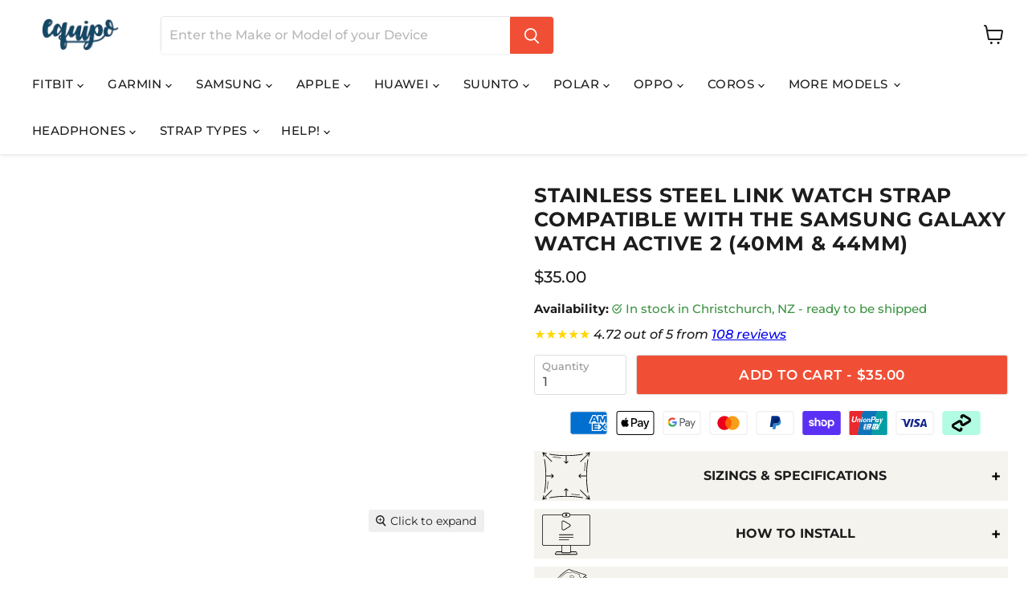

--- FILE ---
content_type: image/svg+xml
request_url: https://cdn.shopify.com/s/files/1/2221/3831/files/equipo-fast-overnight-delivery_77c5e73e-cdf7-41d6-a29d-5807653f7f49.svg
body_size: 1805
content:
<svg xmlns="http://www.w3.org/2000/svg" viewBox="0 0 1200 1200" version="1.1" height="1200pt" width="1200pt">
 <path d="m129.48 357.56c-21.367 2.2422-25.961 59.137-21.953 84.395 1.75 11.035 1.3594 7.5938-2.082 18.27-5.3633 16.625-15.582 58.617-11.594 149.56 0.67188 15.301-8.9023 21.383-9.3242 35.031l-1.9648 63.438 16.98 0.074219 0.47266-42.598c0.035156-4.7305 7.2305-4.6758 7.1953 0.054687l-0.47266 42.57 88.031 0.38281c0.99219-1.0664 2.0117-2.1133 3.0508-3.1367 40.16-39.445 105.64-38.188 144.25 2.7148 15.34 16.254 25.297 37.586 27.125 61.066 0.67578 8.6875-1.4141 7.25 7.8008 7.25h467.74c1.3047-27.078 12.121-51.125 28.969-68.801 37.832-39.695 100.12-40.938 139.31-2.5938 10.371 10.152 54.586 0.25 67.797-3.1836 10.176-2.6445 20.258-5.2656 30.586-6.6172-4.3555-33.652-16.805-54.688-41.617-77.652-19.371-17.93-48.414-43.617-70.77-56.91-16.973-10.094-28.703-7.1406-45.297-21.5l-123.23-111.58c-6.4766-9.375-1.4922-13.762-8.7891-19.91-15.68-13.219-42.32-34.434-50.805-41.195-13.098-10.434-22.684-9.1289-38.086-9.1289h-603.33zm-1.793 95.965c-4.75 0-4.75-7.2227 0-7.2227h285.35v-14.73c0-2.0859 1.6875-3.6133 3.7305-3.6133h242.71c2.4492 0 4.418 2.125 4.0859 4.6836l0.039062 323.74c0 1.9805-1.6289 3.6211-3.6172 3.5977l-242.59 0.26172c-2.2617 0-4.3203-0.96484-4.3203-3.5977l-0.011718-112.84h-285.38c-4.75 0-4.75-7.2227 0-7.2227h285.38l-0.019532-183.05h-285.36zm292.58 299.52 236.14-0.25391-0.035156-317.6h-236.13c0.011719 105.9 0.023437 211.92 0.035156 317.86zm352.51-298.71v118.29l109.03 0.050781c29.965-0.074219 30.785-19.281 10.559-36.793l-64.793-59.84c-15.375-13.836-21.84-21.695-42.996-21.703zm-45.328 125.48c-28.336 0.10547-31.086 0.11719-31.031-24.711l0.19531-90.227c0.035156-15.766 9.9023-17.82 23.371-17.754l64.594 0.019531c23.344 0.007813 30.953 8.3594 47.82 23.539l64.766 59.824c26.121 22.672 20.484 49.273-15.355 49.363-38.68-0.019532-77.359-0.035157-116.04-0.054688-12.773-0.007812-25.547-0.046875-38.32 0zm38.102-7.1953v-118.29l-45.594-0.015625c-9.2188-0.046875-16.125-0.41406-16.148 10.559l-0.19531 90.227c-0.039063 17.605 2.0742 17.598 23.836 17.516 12.699-0.046875 25.402-0.003906 38.102 0zm-482.54 190.69c7.6758 7.6758 7.6758 20.273 0 27.953-7.6758 7.6758-20.273 7.6758-27.953 0-7.6758-7.6758-7.6758-20.273 0-27.953 7.6758-7.6758 20.273-7.6758 27.953 0zm-5.1055 5.1055c-4.8711-4.8711-12.867-4.8711-17.738 0-4.8711 4.8711-4.8711 12.867 0 17.738 4.8711 4.8711 12.867 4.8711 17.738 0 4.8711-4.8711 4.8711-12.867 0-17.738zm18.789-18.789c15.191 15.191 15.191 40.125 0 55.316s-40.125 15.191-55.316 0-15.191-40.121 0-55.316c15.191-15.191 40.125-15.191 55.316 0zm-5.1055 5.1055c-12.387-12.383-32.715-12.387-45.102 0-12.383 12.387-12.383 32.715 0 45.102 12.387 12.383 32.715 12.383 45.102 0 12.387-12.383 12.383-32.715 0-45.102zm760.13-134.12c4.7344-0.33203 5.2383 6.8633 0.50781 7.1953-8.0742 0.59375-5.4609 14.141-5.4258 19.859 0.125 18.398 32.895 29.617 47.695 29.617 4.75 0 4.75 7.2227 0 7.2227-19.062 0-54.734-13.613-54.891-36.812-0.070313-10.5-3.3711-25.945 12.113-27.082zm62.566 130.45c-2.2109 0.82031-4.5156 1.5625-6.8711 2.2305-7.6094 2.1328-10.855-9.4336-3.2461-11.57 5.8047-1.6406 15.789-5.1055 19.145-10.512 3.6602-6.4531 3.9414-25.09-4.8242-24.422-11.574 0.88281-23.059 3.8672-34.676 6.8867-18.328 4.7656-36.969 9.6055-57.629 7.2656 8.9297 13 15.16 28.211 17.852 44.656 1.0625 6.5117-0.074218 6.1406 7.4375 6.9766 15.117 1.6836 38.914-1.5859 52.965-6.3047 9.3828-3.1523 9.8906-9.8125 9.8438-15.203zm-171.06-194.67 0.035157 83.125c0.007812 16.484-9.168 17.508-16.359 18.309-55.375 6.4766-91.117 48.277-96.824 102.43h-147.81c-2.1836 0-4.0781-1.2109-4.0781-3.6133l-0.27734-324.71c0-2.6953 2.0625-3.9219 4.375-3.9219l98.609-0.23828c39.586-0.09375 42.602 9.0898 68.844 32.926l80.348 73.074c7.4883 6.8086 13.137 10.137 13.141 22.633zm-17.656-16.992-80.688-73.383c-24.316-22.086-27.223-31.152-63.988-31.062l-95.789 0.23438 0.27344 317.84h138.27c7.2656-53.805 47.105-95.824 101.5-102.27 7.543-0.83203 10.926-2.5625 10.922-11.246l-0.035156-83.125c-0.003906-9.0703-4.7109-11.762-10.461-16.992zm-204.82 68.035v25.262c0 14.688-22.324 14.688-22.324 0v-25.262c0-14.688 22.324-14.688 22.324 0zm-15.098 0v25.262c0 5.1758 7.875 5.1758 7.875 0v-25.262c0-5.1758-7.875-5.1758-7.875 0zm-63.23 0v25.262c0 14.688-22.324 14.688-22.324 0v-25.262c0-14.688 22.324-14.688 22.324 0zm-15.098 0v25.262c0 5.1758 7.875 5.1758 7.875 0v-25.262c0-5.1758-7.875-5.1758-7.875 0zm222.73 181.23h-486.73c-8.1055 0-5.668-10.777-6.0273-16.785-1.2812-21.305-10.141-40.676-23.98-55.34-33.957-35.977-91.758-37.082-127.09-2.3828-15.836 15.555-25.621 37.145-25.621 61.434 0 3.3672-2.9922 6.3555-6.3633 6.3438-4.1875-0.027344-8.4727-0.035156-12.816-0.039063-30.598-0.042969-64.078-0.09375-82-7.3672-6.9141-2.8047-11.441-7.707-14.176-13.664-6.0156-13.105-3.0234-34.375 5.0898-45.961l2.1797-70.43c0.45312-14.703 9.8164-22.965 9.3242-34.184-3.9688-90.531 6.0469-134.23 11.75-152.47 3.5703-11.426 3.6289-3.582 1.8984-14.645-5.0508-32.305 2.582-98.855 35.191-97.66h602.43c18.473 0 29.73-0.59766 45.246 11.762 8.4258 6.7109 34.754 27.68 50.727 41.133 12.922 10.883 5.1797 13.75 11.266 22.559l121.21 109.32c13.73 11.883 27.703 10.805 43.555 20.23 23.172 13.777 52.73 39.895 72.789 58.461 27.395 25.355 41.047 49.234 45.574 86.418 15.16 4.5859 17.289 26.895 11.387 39.559-2.0117 4.3164-3.8711 7.3438-8.043 10.324-0.59766 0.42578 3.707 25.719-18.586 32.348-15.707 5.2734-41.203 8.7461-58.062 6.7812-2.5156-0.29297-3.5508-0.39062-5.7109-0.95312-10.441-2.7227-10.914-5.2812-11.957-13.641-2.8125-22.594-12.883-41.312-27.926-56.035-34.371-33.637-89.012-32.5-122.19 2.3125-15.922 16.707-25.762 39.926-25.762 66.062 0 3.4336-3.1875 6.5-6.582 6.5zm95.383-31.156c5.457 0 10.398 2.2109 13.977 5.7891 7.6758 7.6758 7.6758 20.273 0 27.953-7.6758 7.6758-20.273 7.6758-27.953 0-7.6758-7.6758-7.6758-20.273 0-27.953 3.5781-3.5781 8.5195-5.7891 13.977-5.7891zm8.8672 10.898c-2.2695-2.2695-5.4062-3.6719-8.8672-3.6719-3.4648 0-6.5977 1.4023-8.8672 3.6719-4.8711 4.8711-4.8711 12.867 0 17.738 4.8711 4.8711 12.867 4.8711 17.738 0 4.8711-4.8711 4.8711-12.867 0-17.738zm18.789-18.789c15.191 15.191 15.191 40.125 0 55.316s-40.125 15.191-55.316 0-15.191-40.121 0-55.316c15.191-15.191 40.125-15.191 55.316 0zm-5.1055 5.1055c-12.387-12.383-32.715-12.383-45.102 0-12.383 12.387-12.383 32.715 0 45.102 12.387 12.383 32.715 12.383 45.102 0 12.387-12.383 12.383-32.715 0-45.102zm32.133-32.133c30.035 30.035 30.035 79.332 0 109.36-30.035 30.035-79.332 30.035-109.36 0-30.035-30.035-30.035-79.332 0-109.36 30.035-30.035 79.332-30.035 109.36 0zm-8.5117 8.5117c-25.359-25.355-66.98-25.355-92.34 0-25.359 25.359-25.359 66.98 0 92.34 25.359 25.355 66.98 25.355 92.34 0 25.359-25.359 25.359-66.98 0-92.34zm-667.89-8.5117c30.035 30.035 30.035 79.332 0 109.36-30.035 30.035-79.332 30.035-109.36 0-30.035-30.035-30.035-79.332 0-109.36 30.035-30.035 79.332-30.035 109.36 0zm-8.5117 8.5117c-25.359-25.355-66.98-25.355-92.34 0-25.359 25.359-25.359 66.98 0 92.34 25.359 25.355 66.98 25.355 92.34 0 25.359-25.359 25.359-66.98 0-92.34zm-129.95-10.422-103.99-0.44922c-6.2812 9.3086-9.9805 25-5.0977 35.645 1.5039 3.2734 3.9883 5.9648 7.7812 7.5039 15.844 6.4297 48.051 6.4766 77.488 6.5195 9.2891 0.015624 6.8281 1.2305 8.0352-7.7383 2.0586-15.285 7.5898-29.355 15.781-41.48z"></path>
</svg>
